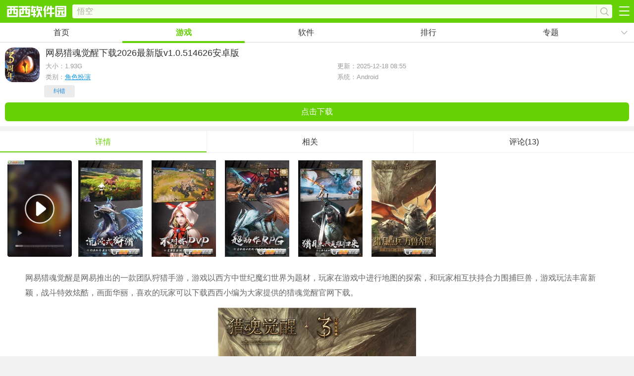

--- FILE ---
content_type: text/html
request_url: https://m.cr173.com/x/543262
body_size: 12468
content:
<!DOCTYPE HTML>
<html>

<head>
  <meta charset="gb2312" />
  <title>猎魂觉醒官方下载-网易猎魂觉醒下载2026最新版下载v1.0.514626安卓版-西西软件下载</title>
  <meta name="applicable-device" content="mobile" />
  <link rel="canonical" href="https://www.cr173.com/azyx/543262.html">
  <link rel="dns-prefetch" href="//m.cr173.com" />
  <meta http-equiv="Cache-Control" content="no-transform" />
  <meta http-equiv="Cache-Control" content="no-siteapp" />
  <meta name="viewport" content="width=device-width, initial-scale=1, maximum-scale=1, minimum-scale=1, user-scalable=no">
  <meta name="keywords" content="猎魂觉醒,网易猎魂觉醒,猎魂觉醒下载" />
  <meta name="description" content="西西提供网易猎魂觉醒下载2026最新版下载,网易猎魂觉醒官网是网易推出的一款团队狩猎手游，游戏以西方中世纪魔幻世界为题材，玩家在游戏中进行地图的探索，和玩家相互扶持合力围捕巨兽，游戏玩法丰富新颖，战斗特效炫酷，画面华丽，喜欢的玩家可以下载西西小编为大家提供的猎魂觉醒官网下载。游戏暂未上,网易猎魂觉醒下载2026最新版西西手机站下载地址." />
  <link rel="stylesheet" href="/skin/new2016/css/webdown.css">
  <script>var _pageinfo = { id: "543262", path: "down", categroyId: '161', rootId: '13', commendid: '0', system: 'Android', ppaddress: "", ismoney: "0", softlicence: "免费软件", softrank: "3", special: "0", iosurl: '' }; var yangPage = 10; var CommentTpye = 0;</script>
  <script type="text/javascript" src="/publc/jq.txt"></script>
  <script type="text/javascript" src="/impor/downtop.txt"></script>
</head>

<body>
  <script>
if(navigator.userAgent.indexOf("xixi-client") != -1){
	document.getElementById("g-top").style.display = "none";
}
</script>
<div class="g-top">
	<a href="/" class="g-logo"><img src="/skin/new2015/images/home-logo.png" /></a>
    <div>
    	<input type="text" class="search-input" id="keyword" name="q" value=""  placeholder="请输入关键字" maxlength="10">
        <a href="javascript:;" class="search-button"></a>
   	</div>
	<b class="g-btn" data-num="0"></b>
</div>
<div class="g-nav">
	<a href="/">首页</a>
    <a href="/glist.html">游戏</a>
    <a href="/nlist.html">软件</a>
    <a href="/grankall.html">排行</a>
    <a href="/topic.html">专题</a>
    <b data-num="0" id="m-nav-showbtn"></b>
    <ul id="m-nav-hide"><li><a href="/znyj.html">智能</a></li><li><a href="/complist.html">厂商</a></li><li><a href="/game_cms.html">资讯</a></li></ul>
</div>
<script src="/skin/new2015/js/webnav.js"></script>
  <div class="g-box" id="m-down-msg">
    <header class="info">
      <div class="pic">
        <div class="ico-wrap middle">
          <img class="ico" src="https://p.e5n.com/up/2021-8/202182913401227.png!100_100" alt="网易猎魂觉醒下载2026最新版" />
        </div>
        <ul>
          <li class="cpname">
            <h1>网易猎魂觉醒下载2026最新版<span>v1.0.514626安卓版</span></h1>
          </li>
          <li class="type"><b>大小：<span class="f-game-size">1.93G</span></b><b>更新：2025-12-18 08:55</b></li>
          <li class="ver" style="display:none">v1.0.514626安卓版</li>
          <li class="type"><b>类别：<a href="/x/catalogid/161/0/0/">角色扮演</a></b><b>系统：Android</b></li>
        </ul>
      </div>
      <div id="downAddress">
        <ul class="m-down-ul">
          <li class="m-down-last"><a href="https://tj.qweqwi.com/e/46/lilei/193250?soft_id=543262&t=1500860537" class="span9 m-game-down down" id="address">点击下载</a></li>
        </ul>
        <div id="Associate" style="display:none">0</div>
        <!--/相关的手机应用ID -->
      </div>
    </header>
  </div>
  <div class="relate" id="show_top">
    <script>d_2();</script>
  </div>
  <section id="screen">
    <ul class="g-cont-tab-btn">
      <li class="m-hover"><b>详情</b></li>
      <li><b>相关</b></li>
      <li><b>评论(13)</b></li>
    </ul>
    <div class="g-previmg-bo2">
      <ul class="g-previmg-ul g-down-previmg">
        
        <div class="u-videotop"><i class="u-video-play"></i><video title="网易猎魂觉醒下载2026最新版视频" id="videoNode" controls="controls" preload="none" poster=""><source src="https://vd.629973.com/cr173/543262.mp4" type="video/mp4"></video></div>
        
        
        <li><img src="https://p.e5n.com/up/2024-5/2024052418131987177.jpg"></li>
        
        <li><img src="https://p.e5n.com/up/2024-5/2024052418131849799.jpg"></li>
        
        <li><img src="https://p.e5n.com/up/2024-5/2024052418131936173.jpg"></li>
        
        <li><img src="https://p.e5n.com/up/2024-5/2024052418131922283.jpg"></li>
        
        <li><img src="https://p.e5n.com/up/2024-5/2024052418132056676.jpg"></li>
        
      </ul>
    </div>
    <div class="g-theme-info">
      <ul class="g-theme-ul"></ul>
    </div>
    <div class="relate-key">
      
    </div>
    <div class="content-all">
    
    <p>网易猎魂觉醒是网易推出的一款团队狩猎手游，游戏以西方中世纪魔幻世界为题材，玩家在游戏中进行地图的探索，和玩家相互扶持合力围捕巨兽，游戏玩法丰富新颖，战斗特效炫酷，画面华丽，喜欢的玩家可以下载西西小编为大家提供的猎魂觉醒官网下载。</p><p style="text-align:center;"><img src="https://p.e5n.com/up/2021-8/20218291347875970.jpg"/></p><h3>介绍</h3><p>网易公布首款团队狩猎新品手游《猎魂觉醒》，游戏用3D自由视角和极高品质的画面表现力，超真实还原了一个西方中世纪魔幻世界，同时游戏各种大地图探秘猎奇和华丽的战斗方式，在体现了动作手游核心玩法同时更是将玩家相互扶持，合力围捕巨兽的体验发挥的淋漓尽致。</p><h3>特色</h3><p>细腻质感 超真实的魔幻狩猎世界</p><p>第二次诸神大战，诸神逝去，神种散落至艾兰特大陆各处角落，和大陆生物结合演变成侵蚀大陆的巨兽。为了阻止这一切的发生，玩家在游戏中将加入游骑兵组织，驾驭来自猎魂的力量，抵御高墙外兽潮，为了大陆的未来而战。</p><p>团队配合 超真实的狩猎人生体验</p><p>游戏在日常玩法上告别乏味的点任务无脑升级模式，而是让玩家专注于在世界地图中探秘猎奇，让每场狩猎获得的效益提高。游戏以团队合作为核心玩法，玩家将驾驶战马接受委托任务，组成四人小队围捕巨兽。游戏没有职业限定，玩家可以在重剑，盾枪，拳套，法杖，弓箭，双剑这6种各具特色的武器中自由选择武器，或通过素材打造自己的个性武器，以及利用各式各样的猎魂的技能加成，一起击倒强大的巨兽。</p><p>真视之眼 超真实的3D狩猎快感</p><p>为了增强玩家狩猎体验及团队协作力，《猎魂觉醒》在手游端开创了锁链，真视之眼，巨兽弱点，及斩断肢体等动作性开创式玩法。</p><h3>新手攻略</h3><p>作为一款3D动作狩猎类手游，该怎么玩？相信很多萌新玩家都不知道？也没怎么玩过这一类型的游戏，今天多多小编给大家带来了新手攻略，希望可以帮到大家。<br/></p><p style="text-align:center;"><img src="https://p.e5n.com/up/2025-12/17659608146210508.jpg"/></p><p><br/>1、任务推进<br/>选好职业后正常推进主线任务可到36级。期间要做一个给全身打造30级装备的任务。这个时候推荐玩家打造巨蛙套装。刷几只巨蛙后就做好了，很容易。而且巨蛙装伤害不俗。之后在落帆港会有一个猎捕灰王的支线任务。在这个支线中，我们会遇到一位身着铠甲的骑士，自称要追捕一位名为灰王的诈骗犯。但其实这位骑士才是真正的灰王。牢记这一点就可以成功完成这个任务。<br/></p><p style="text-align:center;"><img src="https://p.e5n.com/up/2025-12/17659608239959044.jpg"/></p><p><br/>2、资源采集与怨念物<br/>本作中在荒野地图上有四种类型的采集点：分别是紫色与金色的矿石，蜜蜂巢，地上的闪光点与紫色草。紫色与金色的矿石产各种金属材料，用以制造装备与给伙伴升级。其中秘银矿，泰坦陨铁都是游戏中需求量很大的素材。黑曜石，贤者之石是赚金币的好材料，同时后期需求巨大。蜜蜂巢只产蜂蜜与蜂窝，两者在前期基本没用。而40级以后可以通过伙伴派遣轻松获取很多，可以不采。地上的闪光点主要产兽骨和龙骨，巨兽粪便（用来做农场肥料），前期打造初等装备时需要采集，其中以中兽骨需求量最大。40级后可以不采。紫色草必须采，紫色草产薰衣草，灯芯草（制作蜡烛的核心材料。而蜡烛又是刷怨念物的核心材料，因而灯芯草对打造高阶装备的作用巨大），觉醒果实，稀有食材等。<br/>本作中打造后期装备需要各种巨兽的魂石。这个魂石相当于MH系列的怨念物，龙玉。魂石只在挑战难度下才可获得，且爆率低下。前期提升爆率的主要办法就是在出发狩猎前在蜡烛台消耗蜡烛进行祈祷，祈祷后可以在接下来的五场战斗中提高怨念物的爆率，并且获得更多素材。这个爆率提升十分明显，在刷荒漠猛犸魂石时，在不烧蜡烛的条件下，五场狩猎一个魂石都没给，在烧蜡烛之后，2场战斗获得了4个龙魂石。<br/></p><p style="text-align:center;"><img src="https://p.e5n.com/up/2025-12/17659608323153699.jpg"/></p><p><br/>3、武器属性的选择<br/>初期一定要选纯物理攻击并带暴击的武器，初期属性伤害不明显。50级后我建议主培养冰属性暴击武器，因为本作最后的四大巨龙主宰boss有3只都是弱冰属性。中期的野队翻车王雷霆巨像，青铜傀儡也是弱冰属性的。50级制作武器装备所要刷的主怪荒漠猛犸也是弱冰属性，此怪血量极厚，还会免疫物理伤害，冰属性武器能高效的刷这只怪。<br/>目前最强的四大巨龙主宰，除苍龙外都弱冰属性。<br/></p><p style="text-align:center;"><img src="https://p.e5n.com/up/2025-12/17659608455253873.jpg"/></p><p><br/>4、套装打造<br/>在玩家40级时，要从凯骨魔套装、雷霆石像套装与人马套装中选择一套来长期培养，直到60级可以制作巨龙套装来替换。考虑到这个阶段玩家野队匹配容易翻车，怪的血量少不容易打出全部位破坏。我最后觉得雷霆石像套装最百搭通用。配合50级武器自带的魂锁充能加速特性，雷霆套装可以迅速恢复玩家的魂锁能量，一场战斗可以放三次锁链来破坏巨兽部位，牵制巨兽行动。同时满足了破坏、牵制、救援队友的需要。<br/></p><p style="text-align:center;"><img src="https://p.e5n.com/up/2025-12/17659608666893034.jpg"/></p><p><br/>5、装备差怎么办？做料理吃饭<br/>在我们40级左右的时候，巨兽的伤害会大幅上升，而我们的装备会有一段时间的断层，此时就要靠吃饭了。作为一个从MHG玩到MHXX的老猛汉，多年的开荒生涯已经让我习惯了不吃猫饭，直接出击。MH系列的猫饭效果远不及本作中的料理。在刚习得烹饪技能之后，我们就可以做出加15%攻击的蒸扇贝，或者加500血的XXX（原谅我忘记了那道菜叫什么）。我比较推荐加血的料理，可以在装备跟不上的情况下抗下巨兽的灭团大招，比如雷霆石像的范围雷击，奇美拉的大闪电，赤峰螳螂的三段飞斩。<br/></p><p style="text-align:center;"><img src="https://p.e5n.com/up/2025-12/17659608734889814.jpg"/></p><p><br/>6、好感度怎么刷？<br/>在50级前，一定要将洛琳，克里斯的好感度刷到250，这样你就可以有足够人手进行伙伴派遣。伙伴派遣相当于MH系列的龙人商人+猎猫派遣，让你不需要打怪就可以获得各种珍稀素材，包括巨兽身上的素材。50级可以进行2对派遣了，每队最多3人，所以此时6个伙伴就够了。过剧情会自动获得伙伴胡林，哈奇，伊迪斯，首冲会获得卫队长阿瑟。再加上克里斯和洛琳，正好6个伙伴。因为有剧情任务自动增加的好感度，所以克里斯和洛琳只要刷一百多点好感度就可以把他们纳入麾下了。之后刷塞莱纳夫人和莱茵哈特王。每获得塞斯纳夫人250点的好感度就可以让阵营商店的贩卖的巨兽魂石（怨念物）降价3%，1000好感度时降价12%。每获得莱茵哈特王250点的好感度可以让你所有阵营的阵营币获得速度增加2%，1000好感度时增速8%。阵营商店买的怨念物优先打造装备，还可以晋升伙伴。晋升伙伴可以大大增加伙伴派遣的收益。<br/>另外哈奇、阿斯绨、卡桑德拉也是要尽早刷好感度的。三个人中哈奇尤为重要，当获得哈奇1000好感时，挖宝获得稀有首饰的概率将大大提升。稀有首饰可以在市场上买上万金币。阿斯绨的好感度主要用来在伙伴派遣中刷银币。游戏中期不少玩家会感觉银币不够，这个时候通过伙伴派遣中的护送任务能一局获得5000银币。配合阿斯绨的20%加成后是7000银币。50级可以派2队，这样就是14000银币了。刷好感度最快捷的办法是钓鱼来获得各种观赏鱼。大家可以在贝尔处花60金币买蚯蚓鱼饵，然后去钓橙色观赏鱼。钓鱼有一个小技巧，当鱼咬钩后，画面上方会有一个滚动条，这个滚动条在最窄的时候才可能钓上来观赏鱼。如果滚动条不是最窄，果断退出钓鱼画面，然后重新钓。这样只会消耗活力与鱼竿耐久，而60金币的鱼饵可以不被消耗。这样就可以钓出各种观赏鱼了。<br/></p><p style="text-align:center;"><img src="https://p.e5n.com/up/2025-12/17659608801283139.jpg"/></p><p><br/>7、战团贡献<br/>战团任务是获得战团贡献最低效的方法，几乎可以不做。比如这个任务，玩家要打好几只雷霆石像才能凑够素材。实际上通过给战团缴纳食材就可以获得大量的战团贡献。农场中种植的蔬菜水果一个就是20贡献。一天玩家可以轻松40+个的蔬菜水果（农场种植2轮获得24个，偷菜12个，伙伴派遣，任务中采集）。这样就可以满足大部分战团要求的每天1000点的贡献了。</p><p>NPC解锁隐藏技能</p><p>近日网易曝光的一款让许多颜控党玩家夸赞为目前画质最好的3D团队狩猎手游《猎魂觉醒》备受大家关注，但想要在游戏里想要生活的更好，还有一个隐藏技能，那就是学会撩妹/汉，不知道这些技能那就亏大了。<br/>【亲密度UP+ 解锁神秘技能】<br/>玩家加入游戏中的游骑兵组织后，一定要记得经常去孝敬那些游骑兵前辈。因为每个NPC身上都隐藏着不同的特殊福利。和这些狩猎伙伴友好度增加以后，可以提升自己的一些狩猎技能属性。还有一些经验丰富的前辈和战士能够教导玩家学习武器符文，另外还有一些NPC身上可以领取到专属奖励物品。<br/></p><p style="text-align:center;"><img src="https://p.e5n.com/up/2025-12/17659609364175565.jpg"/></p><p><br/>至于这些前辈是不是愿意教导你，就要看玩家和他们的关系了。虽然这些NPC性格迥异口味刁钻，但是打开他们的日志，可以发现他们的星座喜好，而且他们会写信告诉你，最近的心情是什么颜色的。<br/></p><p style="text-align:center;"><img src="https://p.e5n.com/up/2025-12/17659609446764631.jpg"/></p><p><br/>【NPC变导师，解锁符文增强武器技能】<br/>当玩家和具有武器符文教学的NPC好感度提升到一定阶段后，就可以从这些NPC身上学习对应的武器符文，还能升级符文加强技能效果。<br/></p><p style="text-align:center;"><img src="https://p.e5n.com/up/2025-12/17659609529365095.jpg"/></p><p><br/>游戏中为6种武器提供了丰富的各类武器符文供玩家装配合学习。技能符文系统是游戏中对于玩家技能的一种独有强化手段，玩家可以通过选择不同的符文来调整自己的技能，改变技能的效果从而适应不同作战方式的需求。<br/></p><p style="text-align:center;"><img src="https://p.e5n.com/up/2025-12/17659609617171949.jpg"/></p><p><br/>看了这么多，是不是觉得现在连玩个游戏都要考情商了!不仅如此，和他们关系处好了，游戏不在线的时候，还可以派遣他们和自己的马匹出去帮忙做些悬赏任务，赚点外快呢。<br/></p><p style="text-align:center;"><img src="https://p.e5n.com/up/2025-12/17659609713226758.jpg"/></p><h3>更新日志</h3><p>v1.0.514626版本</p><p>重磅联动开启</p><p>联动新服开启 豪华福利极致体验</p><p>联动活动：猎魂觉醒X乱斗西游2联动重磅开启</p><p>重磅新服：联动新服限时开启，豪华福利极致体验</p><p>联动猎魂：魔悟空、女娲诸天神灵降临，首个3魂技猎魂开放获取，多款联动猎魂齐登场</p><p>全新外观：S级全新红桃礼装来袭，专用真视之眼效果及专属星轨“红桃飞花”</p><p>活跃福利：丰富礼包、神秘商店、一元通行证等诸多福利活动开启</p></div>
    <p class="m-addinfo add-cname">
      厂商名称：<a href="/company/7.html" target="_blank">网易</a></p>
    <p class="m-addinfo add-cname">中文名：猎魂觉醒</p>
    <p class="m-addinfo add-bname">包名：com.tencent.tmgp.lewu.lhjx</p>
    <p class="m-addinfo add-md5">MD5值：32efc897f895100cbc80279bf5479a5f</p>
    <p class="m-addinfo add-md5">备案号：</p>
  </section>
  <div class="g-box">
    <ul class="introduction">
      
    </ul>
  </div>
  <div class="relate ">
    <script>d_2();</script>
  </div>
  <div class="g-box g-comment">
    <section class="g-game-comment">
      <strong class="g-game-title">玩家留言</strong>
      <b class="g-comment-showbtn">跟帖评论</b>
      <div class="g-game2-ly" id="comment_list">
        <div id="comment_0">
          <dl>
            <dt class="clearfix"><i>第 13 楼 </i><span><b >网友</b> <em>2022/7/14 19:41:37</em></span></dt>
<dd>以西方的神话时代为背景，大家可以在这里不断提升自己的等级哟。 <p id="2000985"><a href="javascript:">支持<em>(</em><span> 1 </span><em>)</em></a> <a href="javascript:" pid="2000985">盖楼(回复)</a> </p></dd>
<dt class="clearfix"><i>第 12 楼 </i><span><b >网友</b> <em>2022/5/31 19:59:30</em></span></dt>
<dd>经典的奇幻系列手游，大家可以选择自己的职业角色，参与猎魂之战。 <p id="1992783"><a href="javascript:">支持<em>(</em><span> 0 </span><em>)</em></a> <a href="javascript:" pid="1992783">盖楼(回复)</a> </p></dd>
<dt class="clearfix"><i>第 11 楼 </i><span><b >网友</b> <em>2022/4/19 17:55:19</em></span></dt>
<dd>在游戏中选择自已的职业角色，一起参与剧情攻略。 <p id="1983295"><a href="javascript:">支持<em>(</em><span> 1 </span><em>)</em></a> <a href="javascript:" pid="1983295">盖楼(回复)</a> </p></dd>
<dt class="clearfix"><i>第 10 楼 </i><span><b >网友</b> <em>2022/4/19 17:52:57</em></span></dt>
<dd>游戏玩求又简单，挂机战斗即可，游戏画风华丽。 <p id="1983289"><a href="javascript:">支持<em>(</em><span> 1 </span><em>)</em></a> <a href="javascript:" pid="1983289">盖楼(回复)</a> </p></dd>
<dt class="clearfix"><i>第 9 楼 </i><span><b >网友</b> <em>2022/3/15 19:49:17</em></span></dt>
<dd>大家可以在游戏中玩转大陆，成为顶级强者。 <p id="1971664"><a href="javascript:">支持<em>(</em><span> 1 </span><em>)</em></a> <a href="javascript:" pid="1971664">盖楼(回复)</a> </p></dd>

          </dl>
        </div>
        <b class="g-comment-more">查看更多评论</b>
      </div>
    </section>
  </div>
  <ul class="group" id="down_d1_1">
    <script>d_1();</script>
  </ul>
  <div class="relate ">
    <script>d_3();</script>
  </div>
  <section id="descript">
    <!-- 库分离 tmp down -->
    
<div class="g-addku">
    <h6><a href="/app/liemojuexing/" class="clearfix"><img src="/skin/new2016/images/echogif.gif" data-echo="https://p.e5n.com/up/2021-8/202182913401227.png" class="f-fl"/><span>猎魂觉醒</span>专区<i class="f-fr">更多>></i></a></h6>
    <div class="ad-kucolname"><p><a href="/app/liemojuexing/gonglue">攻略<i>373</i></a><a href="/app/liemojuexing/fuzhu">辅助<i>1</i></a><a href="/app/liemojuexing/zixun">资讯<i>1</i></a><a href="/app/liemojuexing/anzhuo">安卓版<i>20</i></a><a href="/app/liemojuexing/ios">苹果版<i>2</i></a><a href="/app/liemojuexing/dnb">电脑版<i>1</i></a></p></div>
    <div class="m-ttdiv pagescroll" id="g-page-scroll" data-kuname="猎魂觉醒">
        <ul class="g-recomd-ul m-addkuul clearfix">             
              <li ><div class="clearfix">
              <span><a href="/w/331715">横越伊贺副本玩法一览</a></span><span><a href="/w/325890">机智问答答案</a></span><span><a href="/w/325853">神秘商人购买选项介绍</a></span><span><a href="/w/299239">莉娅好感度提升</a></span><span><a href="/w/298250">浴场对话</a></span><span><a href="/w/297552">影蛇兽打法</a></span><span><a href="/w/291534">小龙角获得方法</a></span><span><a href="/w/291522">入魔军团打法</a></span><span><a href="/w/291393">丧钟狙铳获得</a></span><span><a href="/w/281573">激萌宠物</a></span><span><a href="/w/281341">游戏BOSS攻略</a></span><span><a href="/w/276497">游戏进阶攻略</a></span><span><a href="/w/273725">血石作用详解</a></span><span><a href="/w/273716">落银城建造</a></span><span><a href="/w/273714">物资生产</a></span><span><a href="/w/273708">太古侵袭</a></span><span><a href="/w/273712">落银城人员调度</a></span><span><a href="/w/270567">落银城</a></span><span><a href="/w/270574">超巨兽灾雷龙</a></span><span><a href="/w/270569">落银城领主文件</a></span><span><a href="/w/265906">伙伴羁绊系统攻略</a></span><span><a href="/w/265887">贝伦记忆之战</a></span><span><a href="/w/265888">克里斯的记忆之战</a></span><span><a href="/w/265890">伊迪斯记忆之战</a></span><span><a href="/w/265889">贝伦记忆之战</a></span><span><a href="/w/264507">天际远征玩法</a></span><span><a href="/w/264504">黄金小巷刷新</a></span><span><a href="/w/264502">记忆之战奖励</a></span><span><a href="/w/264493">羁绊系统用法</a></span><span><a href="/w/263952">记忆之战玩法</a></span><span><a href="/w/262677">好感度速刷</a></span><span><a href="/w/262234">耐力不足解决</a></span><span><a href="/w/261835">钓鱼玩法技巧</a></span><span><a href="/w/261477">羽龙套</a></span><span><a href="/w/261466">元素套装</a></span><span><a href="/w/261351">钓鱼</a></span><span><a href="/w/171679">官方网站</a></span> </div>
            </li>
            <li class="m-li2">
                    <div class="clearfix"></div>
            </li>
            <li class="m-li3">
                    <div class="clearfix"></div>
            </li>
        </ul>
        <ul class="m-scroll-num"><li class="m-hover"></li><li></li><li></li></ul>
    </div>    
</div>

    <div class="relate g-game-recomd g-relate-cms m-mt10">
      <strong>相关应用</strong>
      <ul class="group">
        <li><a data-id="807146" href="/x/807146"><img class="ico" src="/skin/new2016/images/echogif.gif" data-echo="https://p.e5n.com/up/2021-6/2021628175687457.png!70_70"/><span class="name">龙武游戏下载官方最新版本</h3></a></li><li><a data-id="174979" href="/x/174979"><img class="ico" src="/skin/new2016/images/echogif.gif" data-echo="https://p.e5n.com/up/2022-5/20225191540368622.png!70_70"/><span class="name">王者荣耀2026最新版官方免费版</h3></a></li><li><a data-id="97325" href="/x/97325"><img class="ico" src="/skin/new2016/images/echogif.gif" data-echo="https://p.e5n.com/up/2023-5/20235121738368423.png!70_70"/><span class="name">网易梦幻西游手游</h3></a></li><li><a data-id="415761" href="/x/415761"><img class="ico" src="/skin/new2016/images/echogif.gif" data-echo="https://p.e5n.com/up/2020-11/20201191345485904.png!70_70"/><span class="name">放置.奇兵2026最新版</h3></a></li><li><a data-id="1175791" href="/x/1175791"><img class="ico" src="/skin/new2016/images/echogif.gif" data-echo="https://p.e5n.com/up/2022-1/202211112391478.png!70_70"/><span class="name">云上城之歌手游安卓官方版</h3></a></li><li><a data-id="468827" href="/x/468827"><img class="ico" src="/skin/new2016/images/echogif.gif" data-echo="https://p.e5n.com/up/2023-5/2023511833252145.png!70_70"/><span class="name">航海王启航手游九游版</h3></a></li><li><a data-id="535895" href="/x/535895"><img class="ico" src="/skin/new2016/images/echogif.gif" data-echo="https://p.e5n.com/up/2021-6/2021681439167825.png!70_70"/><span class="name">航海王燃烧意志九游版</h3></a></li><li><a data-id="1016641" href="/x/1016641"><img class="ico" src="/skin/new2016/images/echogif.gif" data-echo="https://p.e5n.com/up/2021-9/2021911417182173.png!70_70"/><span class="name">一梦江湖九游版渠道服</h3></a></li><li><a data-id="224089" href="/x/224089"><img class="ico" src="/skin/new2016/images/echogif.gif" data-echo="https://p.e5n.com/up/2023-5/20235171827342841.png!70_70"/><span class="name">梦幻西游互通版本</h3></a></li><li><a data-id="596751" href="/x/596751"><img class="ico" src="/skin/new2016/images/echogif.gif" data-echo="https://p.e5n.com/up/2022-6/2022622142143484.png!70_70"/><span class="name">决战平安京安卓版</h3></a></li>
      </ul>
    </div>
    <!--/relate -->
    <div class="">
      <script>d_4();</script>
    </div>
  </section>
  <div id="cms_install"></div>
  <div class="showads ">
    <script>d_5();</script>
  </div>
  <div class="g-box" id="g-keyword">
    <div class="g-game-recomd m-tab-box">
      <strong>猜你喜欢</strong>
      <ul class="g-keyword-btn m-tab-btn"></ul>
      <div class="pagescroll" id="g-hua-xh">
        <ul class="g-recomd-ul m-xhul">
          
        </ul>
        <ul class="m-scroll-num">
          <li class="m-hover"></li>
          <li></li>
          <li></li>
        </ul>
      </div>
    </div>
  </div>
  <div class="relate g-game-recomd g-relate-cms m-mt10">
    <strong>热门推荐</strong>
    <ul class="group">
      <li><a data-id="543262" href="/x/543262"><img class="ico" src="/skin/new2016/images/echogif.gif" data-echo="https://p.e5n.com/up/2021-8/202182913401227.png!70_70"/><span class="name">网易猎魂觉醒下载2026最新版</h3></a></li><li><a data-id="807146" href="/x/807146"><img class="ico" src="/skin/new2016/images/echogif.gif" data-echo="https://p.e5n.com/up/2021-6/2021628175687457.png!70_70"/><span class="name">龙武游戏下载官方最新版本</h3></a></li><li><a data-id="535869" href="/x/535869"><img class="ico" src="/skin/new2016/images/echogif.gif" data-echo="https://p.e5n.com/up/2021-5/2021513173515569.png!70_70"/><span class="name">航海王燃烧意志唯一正版手游</h3></a></li><li><a data-id="255858" href="/x/255858"><img class="ico" src="/skin/new2016/images/echogif.gif" data-echo="https://p.e5n.com/up/2021-5/2021520182386514.png!70_70"/><span class="name">网易阴阳师手游2026最新版</h3></a></li><li><a data-id="845792" href="/x/845792"><img class="ico" src="/skin/new2016/images/echogif.gif" data-echo="https://p.e5n.com/up/2022-5/2022519154248141.png!70_70"/><span class="name">王者荣耀下载最新版本2026</h3></a></li><li><a data-id="174979" href="/x/174979"><img class="ico" src="/skin/new2016/images/echogif.gif" data-echo="https://p.e5n.com/up/2022-5/20225191540368622.png!70_70"/><span class="name">王者荣耀2026最新版官方免费版</h3></a></li><li><a data-id="97325" href="/x/97325"><img class="ico" src="/skin/new2016/images/echogif.gif" data-echo="https://p.e5n.com/up/2023-5/20235121738368423.png!70_70"/><span class="name">网易梦幻西游手游</h3></a></li><li><a data-id="333391" href="/x/333391"><img class="ico" src="/skin/new2016/images/echogif.gif" data-echo="https://p.e5n.com/up/2021-6/202161511795985.png!70_70"/><span class="name">魔与道手游安卓版</h3></a></li><li><a data-id="653337" href="/x/653337"><img class="ico" src="/skin/new2016/images/echogif.gif" data-echo="https://p.e5n.com/up/2023-5/20235241833427056.png!70_70"/><span class="name">明日之后官方最新版</h3></a></li><li><a data-id="1344183" href="/x/1344183"><img class="ico" src="/skin/new2016/images/echogif.gif" data-echo="https://p.e5n.com/up/2021-4/2021491049423815.png!70_70"/><span class="name">逃跑吧少年正版2026最新版</h3></a></li>
    </ul>
  </div>
  <!--/relate -->
  <div class="g-box" id="g-company">
    <p>开发者其他应用<em><a href="/company/7.html" target="_blank">网易</a></em></p>
    <div class="plist g-class-nav-box" id="g-recomd-soft">
      <ul class="g-class-nav g-recomd-ul" id="m-add-cont" data-comp="7">
        <li><a href="/x/255858"><img src="/skin/new2016/images/echogif.gif" data-echo="https://p.e5n.com/up/2021-5/2021520182386514.png!70_70" alt="网易猎魂觉醒下载2026最新版"/><strong>网易阴阳师手游2026最新版</strong></a></li>        <li><a href="/x/200725"><img src="/skin/new2016/images/echogif.gif" data-echo="https://p.e5n.com/up/2016-1/201614161837.jpg!70_70" alt="网易猎魂觉醒下载2026最新版"/><strong>网易倩女幽魂手游PC版</strong></a></li>        <li><a href="/x/485901"><img src="/skin/new2016/images/echogif.gif" data-echo="https://p.e5n.com/up/2021-5/20215121817524885.png!70_70" alt="网易猎魂觉醒下载2026最新版"/><strong>第五人格九游版</strong></a></li>        <li><a href="/x/113227"><img src="/skin/new2016/images/echogif.gif" data-echo="https://p.e5n.com/up/2018-2/201829959421481.jpg!70_70" alt="网易猎魂觉醒下载2026最新版"/><strong>有道云笔记iphone版</strong></a></li>        <li><a href="/x/543340"><img src="/skin/new2016/images/echogif.gif" data-echo="https://p.e5n.com/up/2017-7/2017724109237538.png!70_70" alt="网易猎魂觉醒下载2026最新版"/><strong>猎魂觉醒安卓最新apk</strong></a></li>        <li><a href="/x/1043385"><img src="/skin/new2016/images/echogif.gif" data-echo="https://p.e5n.com/up/2022-2/2022222175515554.png!70_70" alt="网易猎魂觉醒下载2026最新版"/><strong>坦克世界闪击战华为版</strong></a></li>        <li><a href="/x/543345"><img src="/skin/new2016/images/echogif.gif" data-echo="https://p.e5n.com/up/2017-7/201772410456995.jpg!70_70" alt="网易猎魂觉醒下载2026最新版"/><strong>猎魂觉醒QQ登陆版</strong></a></li>        <li><a href="/x/1375402"><img src="/skin/new2016/images/echogif.gif" data-echo="https://p.e5n.com/up/2021-6/20216221646296716.png!70_70" alt="网易猎魂觉醒下载2026最新版"/><strong>非人学园逆时行动版本</strong></a></li>        <li><a href="/x/1451049"><img src="/skin/new2016/images/echogif.gif" data-echo="https://p.e5n.com/up/2021-12/202112241033248769.png!70_70" alt="网易猎魂觉醒下载2026最新版"/><strong>蛋仔派对官方版</strong></a></li>        <li><a href="/x/543264"><img src="/skin/new2016/images/echogif.gif" data-echo="https://p.e5n.com/up/2021-8/202182914573929.png!70_70" alt="网易猎魂觉醒下载2026最新版"/><strong>猎魂觉醒手游</strong></a></li>        
      </ul>
    </div>
  </div>
  <section id="tonglei">
    <div class="g-game-recomd g-relate-cms">
      <strong>最新应用</strong>
      <ul class="g-rank-ul g-scoll-ul">
        <li class="m-rank-1"><a href="/x/548911" class="g-a-left"><img src="/skin/new2016/images/echogif.gif" data-echo="https://p.e5n.com/up/2021-9/202191611353362.png!70_70" /><p><strong>境界死神激斗单机版</strong><b><span>1.90G</span><span><em>30785</em>人在玩</span></b><b>境界死神激斗百度版是一款二次元日系和风ARPG手游，呈现一个奇幻的冒险大陆，丰富的角色个性技能多样，神奇的冒险之旅即将开启，丰富的竞技模式，炫酷华丽的指尖战斗等让玩家尽享战斗冒险的乐趣</b></p></a><a href="/x/548911" class="g-a-right">下载</a></li> <li class="m-rank-2"><a href="/x/807146" class="g-a-left"><img src="/skin/new2016/images/echogif.gif" data-echo="https://p.e5n.com/up/2021-6/2021628175687457.png!70_70" /><p><strong>龙武游戏下载官方最新版本</strong><b><span>1.80G</span><span><em>34321</em>人在玩</span></b><b>龙武游戏是延续端游经典创作改编的青春武侠类手机游戏，仙侠动作及设定考虑得十分的到位，操作流畅，画质精美，接下来西西带来了就是龙武手游下载，欢迎大家前来体验。</b></p></a><a href="/x/807146" class="g-a-right">下载</a></li> <li class="m-rank-3"><a href="/x/535869" class="g-a-left"><img src="/skin/new2016/images/echogif.gif" data-echo="https://p.e5n.com/up/2021-5/2021513173515569.png!70_70" /><p><strong>航海王燃烧意志唯一正版手游</strong><b><span>1.20G</span><span><em>553692</em>人在玩</span></b><b>航海王燃烧意志唯一正版手游是一款看可以让玩家在游戏中体验最具海贼王激情战斗的角色扮演类手游，在航海王燃烧意志唯一正版手游中，玩家可与海贼王动漫中的人物激情碰撞</b></p></a><a href="/x/535869" class="g-a-right">下载</a></li> <li class="m-rank-4"><a href="/x/336952" class="g-a-left"><img src="/skin/new2016/images/echogif.gif" data-echo="https://p.e5n.com/up/2021-6/20216161856484212.png!70_70" /><p><strong>命运冠位指定官方下载2026最新版</strong><b><span>872.6M</span><span><em>35651</em>人在玩</span></b><b>命运冠位指定（Fate系列首款正版手游）是一款日本“蚁后级IP”的Fate系列首款正版手游，这款游戏是Fate/GO的中文名称，由TYPE-MOON出品，bilibili游戏在大陆地区独家代理发行，游戏今天已经上线</b></p></a><a href="/x/336952" class="g-a-right">下载</a></li> <li class="m-rank-5"><a href="/x/1587456" class="g-a-left"><img src="/skin/new2016/images/echogif.gif" data-echo="https://p.e5n.com/up/2023-5/2023524167154851.png!70_70" /><p><strong>凡人修仙传人界篇手游正式版</strong><b><span>1.40G</span><span><em>29</em>人在玩</span></b><b>凡人修仙传人界篇手游正式版是以凡人修仙传人界篇作为内容所开发的一款3D手游，在3D的世界当中为你重现“凡人”的世界，在游戏当中选择你们门派，修习你所感兴趣</b></p></a><a href="/x/1587456" class="g-a-right">下载</a></li> <li class="m-rank-6"><a href="/x/255858" class="g-a-left"><img src="/skin/new2016/images/echogif.gif" data-echo="https://p.e5n.com/up/2021-5/2021520182386514.png!70_70" /><p><strong>网易阴阳师手游2026最新版</strong><b><span>1.90G</span><span><em>519441</em>人在玩</span></b><b>2026最新版阴阳师手游下载安装是一款根据日本古代职业阴阳师改编的上佳之作，阴阳师手游也是由网易自主研发的画风极美的角色扮演类手游，在游戏中，玩家既可以了解阴阳师的历史</b></p></a><a href="/x/255858" class="g-a-right">下载</a></li> <li class="m-rank-7"><a href="/x/1513714" class="g-a-left"><img src="/skin/new2016/images/echogif.gif" data-echo="https://p.e5n.com/up/2022-11/2022113092138512.png!70_70" /><p><strong>Honor of Kings国际服最新版</strong><b><span>615.0M</span><span><em>173</em>人在玩</span></b><b>王者荣耀（国际服）HonorofKings下载安装正式开启了最新的测试，本次测试在墨西哥服，现在喜欢王者荣耀的小伙伴能第一时间下载最新的HonorofKings国际服安装包，和全球的玩家对战</b></p></a><a href="/x/1513714" class="g-a-right">下载</a></li> <li class="m-rank-8"><a href="/x/845792" class="g-a-left"><img src="/skin/new2016/images/echogif.gif" data-echo="https://p.e5n.com/up/2022-5/2022519154248141.png!70_70" /><p><strong>王者荣耀下载最新版本2026</strong><b><span>1.80G</span><span><em>75770</em>人在玩</span></b><b>王者荣耀下载安装最新版本下载2024为大家带来，全新的游戏界面、游戏模式，为玩家提供更平滑、更流畅的游戏体验。还有诸多新版本福利礼包等着大家，欢迎各位玩家下载王者荣耀</b></p></a><a href="/x/845792" class="g-a-right">下载</a></li> <li class="m-rank-9"><a href="/x/174979" class="g-a-left"><img src="/skin/new2016/images/echogif.gif" data-echo="https://p.e5n.com/up/2022-5/20225191540368622.png!70_70" /><p><strong>王者荣耀2026最新版官方免费版</strong><b><span>1.81G</span><span><em>421915</em>人在玩</span></b><b>王者荣耀下载2026最新版官方免费下载安装全新版本火爆来袭，在王者荣耀2021最新版中不但新增了许多新角色，同时还优化社交等玩，更有精彩的活动等你来挑战</b></p></a><a href="/x/174979" class="g-a-right">下载</a></li> <li class="m-rank-10"><a href="/x/1468835" class="g-a-left"><img src="/skin/new2016/images/echogif.gif" data-echo="https://p.e5n.com/up/2022-5/20225231547164250.png!70_70" /><p><strong>王者荣耀前瞻版体验服官方最新版本2026</strong><b><span>479M</span><span><em>118</em>人在玩</span></b><b>王者荣耀前瞻版官方下载安装最新版本是一款非常好玩的即时手游，用户在这款王者荣耀前瞻版游戏里面可以来很好的前瞻各种全新内容，整个趣味性十足的挑战操作能够让你爱不释手</b></p></a><a href="/x/1468835" class="g-a-right">下载</a></li> 
      </ul>
    </div>
  </section>
  <div class="g-tags-box">
    <strong>其它版本</strong>
    <ul class="m-tags-android">
      <li data-system="Android" data-id="576529" data-size="942M" date-catid="161"><a href="/x/576529"><i></i><p>猎魂觉醒低端配置v1.0.514626安卓版</p><b>下载</b></a></li>
    </ul>
    <ul class="m-tags-ios">
      <li data-system="苹果iOS" data-id="674749" data-size="1.54G" date-catid="231"><a href="/x/674749"><i></i><p>猎魂觉醒官方正式版v1.0.2</p><b>下载</b></a></li>
    </ul>
  </div>
  <div class="g-foot-nav">
	<ul class="g-foot-nav-ul">
    	<li><a href="/topranknew.html">最新游戏</a></li>
    	<li><a href="/ranknew.html">最新软件</a></li>        
        <li><a href="/topic.html">最新专题</a></li>
        <li><a href="/complist.html">最新厂商</a></li>
    </ul>
</div>
<footer>
	<a href="/webmap.html">网站地图</a> | <a href="https://www.cr173.com/?m">访问电脑版</a>
</footer>
<b id="m-backtop"></b>
  <script>
    var softname = "网易猎魂觉醒下载2026最新版", catalogname = "角色扮演";
    var _webInfo = {};
    _webInfo = { Username: "lilei", Type: "0", DateTime: "2017/7/24", Id: "543262", tmpt: 'moren' }
  </script>
  <div style="display: none" id="downurl">
    
    <ul class="downurl-address">
      <li>
        <span class="Address">193250</span>
        <span class="TypeID">72</span>
      </li>
    </ul>
    
  </div>
  <div style="display:none">
    <script type="text/javascript" src="/count/count.txt"></script>
  </div>
  <script type="text/javascript" src="/publc/down.txt"></script>
  <script type="text/javascript" src="/impor/dui.txt"></script>
  <script type="application/ld+json">
    {
        "@context": "https://ziyuan.baidu.com/contexts/cambrian.jsonld",
        "@id": "https://m.cr173.com/x/543262",
        "appid": "否",
        "title": "猎魂觉醒官方下载-网易猎魂觉醒下载2026最新版下载v1.0.514626安卓版-西西软件下载",
        "description": "西西提供网易猎魂觉醒下载2026最新版下载,网易猎魂觉醒官网是网易推出的一款团队狩猎手游，游戏以西方中世纪魔幻世界为题材，玩家在游戏中进行地图的探索，和玩家相互扶持合力围捕巨兽，游戏玩法丰富新颖，战斗特效炫酷，画面华丽，喜欢的玩家可以下载西西小编为大家提供的猎魂觉醒官网下载。游戏暂未上,网易猎魂觉醒下载2026最新版西西手机站下载地址.",
        "pubDate": "2017-07-24T09:42:17",
        "update": "2025-12-18T08:55:15"
    }
</script>

</body>

</html>

--- FILE ---
content_type: text/plain
request_url: https://m.cr173.com/count/count.txt
body_size: 2759
content:
//百度统计(总)
var _hmt = _hmt || [];
var _hmUrl = 'https://hm.baidu.com/hm.js?';
$(function () {//tongji
  (function () {
    var hm = document.createElement("script");
    hm.src = _hmUrl+"8af079d2900e6f25452495f5374d91ac";
    var s = document.getElementsByTagName("script")[0];
    s.parentNode.insertBefore(hm, s);
  })();
});
//百度统计个人
if (typeof _webInfo != "undefined") {//add tongji 
  var bjname = _webInfo.Username;
  var hm = document.createElement("script");
  if (bjname != '') {
    switch (bjname){
        case 'empty':
        hm.src = _hmUrl+"79e1f94e138b0eab3fb3f8b1363712f9";
        break;
        case 'zhourui':
        hm.src = _hmUrl+"fbcae2a0c7ac33ba321f9e721e32eac1";
        break;
        case 'chenfang':
        hm.src = _hmUrl+"be832b17e3bcfec8d24944ddbb865874";
        break;
        case 'xieyi':
        hm.src = _hmUrl+"dbbd3242325b8308ec92a61afa254a1c";
        break;
        case 'tangjinglong':
        hm.src = _hmUrl+"fe28efdd27b3367be999764e367727e8";
        break;
            }
    if (hm.src != '') {
      var s = document.getElementsByTagName("script")[0];
      s.parentNode.insertBefore(hm, s);
    }
  }
}





//==========Mobile redirect Begin ========
var browser = {
		versions: function () {
			var u = navigator.userAgent, app = navigator.appVersion;
			return {//移动终端浏览器版本信息
				trident: u.indexOf('Trident') > -1, //IE内核
				presto: u.indexOf('Presto') > -1, //opera内核
				webKit: u.indexOf('AppleWebKit') > -1, //苹果、谷歌内核
				gecko: u.indexOf('Gecko') > -1 && u.indexOf('KHTML') == -1, //火狐内核
				mobile: !!u.match(/AppleWebKit.*Mobile/i) || !!u.match(/MIDP|SymbianOS|NOKIA|SAMSUNG|LG|NEC|TCL|Alcatel|BIRD|DBTEL|Dopod|PHILIPS|HAIER|LENOVO|MOT-|Nokia|SonyEricsson|SIE-|Amoi|ZTE/), //是否为移动终端
				ios: !!u.match(/\(i[^;]+;( U;)? CPU.+Mac OS X/), //ios终端
				android: u.indexOf('Android') > -1 || u.indexOf('Linux') > -1, //android终端或者uc浏览器
				iPhone: u.indexOf('iPhone') > -1 || u.indexOf('Mac') > -1, //是否为iPhone或者QQHD浏览器
				iPad: u.indexOf('iPad') > -1, //是否iPad
				webApp: u.indexOf('Safari') == -1 //是否web应该程序，没有头部与底部
			};domain
		} (),
		language: (navigator.browserLanguage || navigator.language).toLowerCase()
} 
function func(time1,time2){
  var time =  new Date().getHours();
  if (time1 < time && time < time2) {
      return true;
  };
  return false;
}
$(function(){
  

  $("head").append('<style>.g-list-class dt a:active{ background:#E0E0E0}.g-top{ width:100%; height:44px; background:#66d105; box-sizing:border-box; display:block; overflow:hidden;  padding:0 44px 0 122px; }.g-top .g-logo{ width:100px; height:auto; display:block; overflow:hidden; position:absolute; left:10px; top:12px;}.g-top .g-logo img{ width:100%; height:auto; display:block; overflow:hidden}.g-top div{ width:auto; height:auto; display:-webkit-box; overflow:hidden; margin:8px 0 0 0;}.g-top div .search-input{ width:auto; height:28px; line-height:28px; font-size:14px; font-weight:normal; color:#666; text-indent:10px; background:#f7ffef; display:block; overflow:hidden; -webkit-box-flex:1; border:0; padding:0; margin:0; border-radius:4px 0 0 4px;}.g-top div .search-button{ width:28px; height:28px; display:block; overflow:hidden; border:0; padding:0; background:url(https://m.cr173.com/skin/new2016/images/home-icon.png) no-repeat 0 -60px #f7ffef; background-size:400px; border-radius:0 4px 4px 0;}.g-top .g-btn{ width:44px; height:44px; display:block; overflow:hidden; position:absolute; right:0; top:0; background:url(https://m.cr173.com/skin/new2016/images/home-icon.png) no-repeat 14px 13px; background-size:400px;}</style>');
  if(func(10,21)){
    
    $("#keyword").attr('placeholder','悟空')
  }else{
    $("#keyword").attr('placeholder','悟空')
  }
  


  var keyFont = $("#keyword").val();



 

  // 新点击跳转
  if (typeof yangPage != "undefined") {
  if(yangPage != 20 && yangPage == 1){

    $("#keyword").attr("readonly","readonly");
			$("#keyword").focus(function(){
				window.location.href = "https://m.cr173.com/search/hotsearch.html";	
				return false
			})	
			
			$(".search-button").click(function(){
				window.location.href="https://m.cr173.com/search/hotsearch.html";
				return false
			})	

  }else{
    clickSearch();//旧点击搜索
  }
  }
  
  
      // 点击直接去热门搜索页面
  countnodown();//无下载地址的统计	
})

function clickSearch(){
  $(".search-button").addClass('hosou')
	var openUrl = "";	
	$("#keyword").keyup(function(){
		 if(event.keyCode == 13){
			keywordCont();
		 }
	})
	$(".hosou").click(function(){
		keywordCont()
	})	
	
	function keywordCont(){
    console.log('bbb')
    var keyFont = $("#keyword").val();
    console.log(keyFont)
    /*
		if(keyFont != ""){
			if($("#keyword").val().indexOf('_') == -1 && $("#keyword").val().indexOf('http:') == -1&& $("#keyword").val().indexOf('https:') == -1){
				if (browser.versions.android) {	
					openUrl = "https://so.cr173.com/search/md/"+keyFont+"_azyx_rank.html";
				}else{
					openUrl = "https://so.cr173.com/search/md/"+keyFont+"_ios_rank.html";	
				}		
				window.location.href = openUrl;	
			}else{
				alert("包含非法字符'_'或者'http'")		
			}
		}else{
			window.location.href="https://so.cr173.com/mindex.html";
    }
    */
    if(keyFont == ""){
      console.log(keyFont)
      if(func(10,21)){
        var keyFont = '悟空';
      }else{
        
        var keyFont = '悟空';    
      }
      
   
    }
/*
    if (browser.versions.android) {	
      openUrl = "https://so.cr173.com/search/md/"+keyFont+"_android_rank.html";
      //openUrl = "https://so.cr173.com/search/md/"+keyFont+"_android_rank.html";
    }else{
      openUrl = "https://so.cr173.com/search/md/"+keyFont+"_ios_rank.html";	
    }		
*/
openUrl = "https://so.cr173.com/sousuo/m/?k="+encodeURI(keyFont);
    window.location.href = openUrl;	
    if($("#keyword").val().indexOf('_') == -1 && $("#keyword").val().indexOf('http:') == -1&& $("#keyword").val().indexOf('https:') == -1){
      
    }else{
      alert("包含非法字符'_'或者'http'")		
    }

	}
}



function countnodown(){	
  address = $("#address").attr("href");
 if(address == "" || address == "https://m.cr173.com"|| address == "https://m.cr173.com" || address == "javascript:;"){
   var _hmt = _hmt || [];
   (function() {
     var hm = document.createElement("script");
     hm.src = "https://hm.baidu.com/hm.js?381cf95195d72b1072d52b3d599d64aa";
     var s = document.getElementsByTagName("script")[0]; 
     s.parentNode.insertBefore(hm, s);
   })();
 }
}


(function(){
  var el = document.createElement("script");
  el.src = "https://lf1-cdn-tos.bytegoofy.com/goofy/ttzz/push.js?107476c03547dac7533c004b87be7963666dba9b870cab6c286b98cb684b76c44a4d40de0dd5fa9b5c2c10f69a3b501dc430e831103b45ce33654fb9f95b006c";
  el.id = "ttzz";
  var s = document.getElementsByTagName("script")[0];
  s.parentNode.insertBefore(el, s);
  })(window)
// 头条自动收录

--- FILE ---
content_type: application/javascript
request_url: https://m.cr173.com/skin/new2015/js/webnav.js
body_size: 1397
content:
var html = '\
 <div class="g-web-nav m-tab-box">\
 <ul class="g-nav-btn m-tab-btn">\
 <li class="m-hover">安卓游戏</li>\
 <li>安卓软件</li>\
 <li>游戏资讯</li>\
 <li>软件资讯</li>\
 </ul>\
 <ul class="g-nav-ul m-tab-cont">\
<li><a href="/x/catalogid/156/0/0/"><strong>其它游戏</strong><b><span>31</span>款游戏</b></a></li>\
<li><a href="/x/catalogid/158/0/0/"><strong>休闲益智</strong><b><span>13513</span>款游戏</b></a></li>\
<li><a href="/x/catalogid/159/0/0/"><strong>动作射击</strong><b><span>7372</span>款游戏</b></a></li>\
<li><a href="/x/catalogid/160/0/0/"><strong>赛车竞技</strong><b><span>1629</span>款游戏</b></a></li>\
<li><a href="/x/catalogid/161/0/0/"><strong>角色扮演</strong><b><span>6977</span>款游戏</b></a></li>\
<li><a href="/x/catalogid/162/0/0/"><strong>策略棋牌</strong><b><span>3517</span>款游戏</b></a></li>\
<li><a href="/x/catalogid/163/0/0/"><strong>塔防游戏</strong><b><span>1331</span>款游戏</b></a></li>\
<li><a href="/x/catalogid/164/0/0/"><strong>模拟经营</strong><b><span>1390</span>款游戏</b></a></li>\
<li><a href="/x/catalogid/256/0/0/"><strong>体育运动</strong><b><span>383</span>款游戏</b></a></li>\
<li><a href="/x/catalogid/257/0/0/"><strong>冒险解谜</strong><b><span>1253</span>款游戏</b></a></li>\
<li><a href="/x/catalogid/258/0/0/"><strong>养成游戏</strong><b><span>560</span>款游戏</b></a></li>\
</ul><ul class="g-nav-ul m-tab-cont">\
<li><a href="/x/catalogid/151/0/0/"><strong>安卓其它</strong><b><span>4345</span>款软件</b></a></li>\
<li><a href="/x/catalogid/209/0/0/"><strong>生活服务</strong><b><span>20640</span>款软件</b></a></li>\
<li><a href="/x/catalogid/178/0/0/"><strong>社交聊天</strong><b><span>3045</span>款软件</b></a></li>\
<li><a href="/x/catalogid/179/0/0/"><strong>系统工具</strong><b><span>1564</span>款软件</b></a></li>\
<li><a href="/x/catalogid/180/0/0/"><strong>安全相关</strong><b><span>123</span>款软件</b></a></li>\
<li><a href="/x/catalogid/181/0/0/"><strong>文件管理</strong><b><span>91</span>款软件</b></a></li>\
<li><a href="/x/catalogid/182/0/0/"><strong>桌面主题</strong><b><span>358</span>款软件</b></a></li>\
<li><a href="/x/catalogid/183/0/0/"><strong>影音播放</strong><b><span>2087</span>款软件</b></a></li>\
<li><a href="/x/catalogid/184/0/0/"><strong>图形图像</strong><b><span>1194</span>款软件</b></a></li>\
<li><a href="/x/catalogid/185/0/0/"><strong>网络浏览</strong><b><span>651</span>款软件</b></a></li>\
<li><a href="/x/catalogid/186/0/0/"><strong>阅读工具</strong><b><span>717</span>款软件</b></a></li>\
<li><a href="/x/catalogid/207/0/0/"><strong>手机证券</strong><b><span>463</span>款软件</b></a></li>\
<li><a href="/x/catalogid/208/0/0/"><strong>手机银行</strong><b><span>269</span>款软件</b></a></li>\
<li><a href="/x/catalogid/210/0/0/"><strong>商务办公</strong><b><span>1459</span>款软件</b></a></li>\
<li><a href="/x/catalogid/211/0/0/"><strong>新闻资讯</strong><b><span>1018</span>款软件</b></a></li>\
<li><a href="/x/catalogid/212/0/0/"><strong>游戏辅助</strong><b><span>2914</span>款软件</b></a></li>\
<li><a href="/x/catalogid/308/0/0/"><strong>金融理财</strong><b><span>1537</span>款软件</b></a></li>\
<li><a href="/x/catalogid/309/0/0/"><strong>运动健身</strong><b><span>349</span>款软件</b></a></li>\
<li><a href="/x/catalogid/310/0/0/"><strong>医疗养生</strong><b><span>570</span>款软件</b></a></li>\
<li><a href="/x/catalogid/311/0/0/"><strong>教育学习</strong><b><span>1703</span>款软件</b></a></li>\
</ul><ul class="g-nav-ul m-tab-cont">\
<li><a href="/w/catalogid/97/0/0/"><strong>安卓游戏新闻</strong><b><span>3277</span>篇资讯</b></a></li>\
<li><a href="/w/catalogid/98/0/0/"><strong>辅助修改教程</strong><b><span>176</span>篇资讯</b></a></li>\
<li><a href="/w/catalogid/99/0/0/"><strong>内购破解技巧</strong><b><span>91</span>篇资讯</b></a></li>\
<li><a href="/w/catalogid/100/0/0/"><strong>安卓游戏攻略</strong><b><span>17862</span>篇资讯</b></a></li>\
<li><a href="/w/catalogid/101/0/0/"><strong>安卓游戏心得</strong><b><span>4395</span>篇资讯</b></a></li>\
</ul><ul class="g-nav-ul m-tab-cont">\
<li><a href="/w/catalogid/110/0/0/"><strong>app资讯新闻</strong><b><span>197</span>篇资讯</b></a></li>\
<li><a href="/w/catalogid/111/0/0/"><strong>app使用教程</strong><b><span>428</span>篇资讯</b></a></li>\
<li><a href="/w/catalogid/112/0/0/"><strong>app评测</strong><b><span>195</span>篇资讯</b></a></li>\
<li><a href="/w/catalogid/113/0/0/"><strong>app原创教程</strong><b><span>131</span>篇资讯</b></a></li>\
<li><a href="/w/catalogid/114/0/0/"><strong>app其他教程</strong><b><span>276</span>篇资讯</b></a></li>\
</ul>\
</div>';
 var ioshtml = '\
 <div class="g-web-nav m-tab-box">\
 <ul class="g-nav-btn m-tab-btn">\
 <li class="m-hover">苹果游戏</li>\
 <li>苹果软件</li>\
 </ul>\
 <ul class="g-nav-ul m-tab-cont">\
<li><a href="/x/catalogid/234/0/0/"><strong>休闲益智</strong><b><span>3513</span>款游戏</b></a></li>\
<li><a href="/x/catalogid/235/0/0/"><strong>动作射击</strong><b><span>372</span>款游戏</b></a></li>\
<li><a href="/x/catalogid/316/0/0/"><strong>赛车飞行</strong><b><span>629</span>款游戏</b></a></li>\
<li><a href="/x/catalogid/231/0/0/"><strong>角色扮演</strong><b><span>977</span>款游戏</b></a></li>\
<li><a href="/x/catalogid/312/0/0/"><strong>塔防策略</strong><b><span>517</span>款游戏</b></a></li>\
<li><a href="/x/catalogid/318/0/0/"><strong>卡牌战棋</strong><b><span>331</span>款游戏</b></a></li>\
<li><a href="/x/catalogid/313/0/0/"><strong>模拟经营</strong><b><span>390</span>款游戏</b></a></li>\
<li><a href="/x/catalogid/315/0/0/"><strong>体育运动</strong><b><span>383</span>款游戏</b></a></li>\
<li><a href="/x/catalogid/314/0/0/"><strong>冒险解谜</strong><b><span>253</span>款游戏</b></a></li>\
<li><a href="/x/catalogid/317/0/0/"><strong>恋爱养成</strong><b><span>560</span>款游戏</b></a></li>\
</ul><ul class="g-nav-ul m-tab-cont">\
<li><a href="/x/catalogid/141/0/0/"><strong>运动养生</strong><b><span>345</span>款软件</b></a></li>\
<li><a href="/x/catalogid/215/0/0/"><strong>生活服务</strong><b><span>1640</span>款软件</b></a></li>\
<li><a href="/x/catalogid/214/0/0/"><strong>社交聊天</strong><b><span>345</span>款软件</b></a></li>\
<li><a href="/x/catalogid/227/0/0/"><strong>系统工具</strong><b><span>564</span>款软件</b></a></li>\
<li><a href="/x/catalogid/216/0/0/"><strong>影音娱乐</strong><b><span>287</span>款软件</b></a></li>\
<li><a href="/x/catalogid/228/0/0/"><strong>图形图像</strong><b><span>194</span>款软件</b></a></li>\
<li><a href="/x/catalogid/233/0/0/"><strong>浏览工具</strong><b><span>251</span>款软件</b></a></li>\
<li><a href="/x/catalogid/232/0/0/"><strong>阅读软件</strong><b><span>117</span>款软件</b></a></li>\
<li><a href="/x/catalogid/229/0/0/"><strong>办公学习</strong><b><span>159</span>款软件</b></a></li>\
<li><a href="/x/catalogid/319/0/0/"><strong>辅助存档</strong><b><span>214</span>款软件</b></a></li>\
<li><a href="/x/catalogid/327/0/0/"><strong>智能硬件</strong><b><span>137</span>款软件</b></a></li>\
<li><a href="/x/catalogid/330/0/0/"><strong>虚拟现实</strong><b><span>349</span>款软件</b></a></li>\
</ul>\
</div>';
var u = navigator.userAgent, app = navigator.appVersion;
var isIphone= !!u.match(/\(i[^;]+;( U;)? CPU.+Mac OS X/)  //ios终端
if (isIphone){
	document.write(ioshtml);
}else{
	document.write(html);	
}